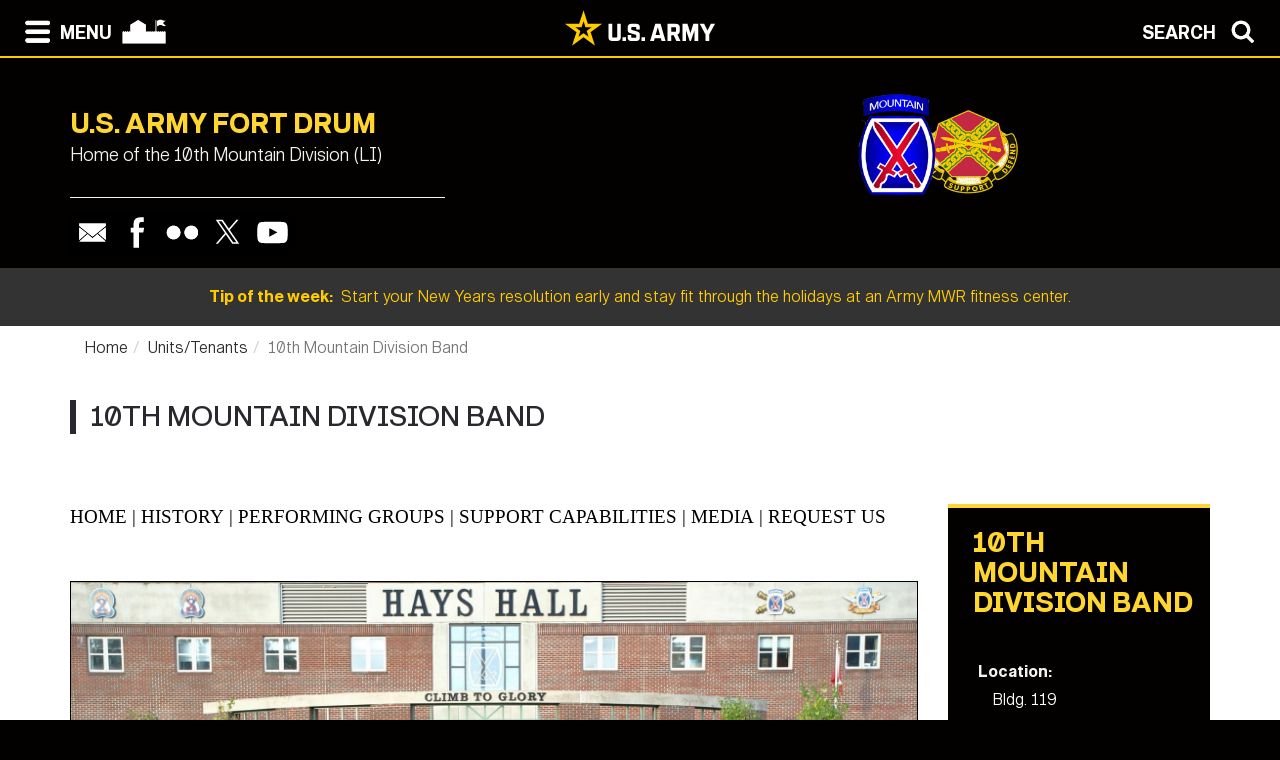

--- FILE ---
content_type: text/html; charset=UTF-8
request_url: https://home.army.mil/drum/index.php/units-tenants/10th-mountain-division-band
body_size: 61384
content:

<!DOCTYPE html>
<!--[if lt IE 7]>      <html class="no-js lt-ie9 lt-ie8 lt-ie7" lang="en"> <![endif]-->
<!--[if IE 7]>         <html class="no-js lt-ie9 lt-ie8" lang="en"> <![endif]-->
<!--[if IE 8]>         <html class="no-js lt-ie9" lang="en"> <![endif]-->
<!--[if gt IE 8]><!--> <html class="no-js" lang="en"> <!--<![endif]-->
    <head>
        <meta http-equiv="X-UA-Compatible" content="IE=edge,chrome=1">
        

	<meta property="og:site_name" content="Fort Drum">
	<meta property="og:locale" content="en_US">
	<meta property="og:type" content="website">
	<meta property="og:title" content="10th Mountain Division Band">
	<meta property="og:description" content="The 10th Mountain Division Band is composed of Soldier-musicians, capable of performing in a variety of configurations, styles, and venues.">
	<meta property="og:url" content="https://home.army.mil/drum/units-tenants/10th-mountain-division-band">
	<meta property="og:image:url" content="https://home.army.mil/drum/4415/3203/4671/10th_Mtn_Div_patch.jpg">
	<meta property="og:image:type" content="image/jpeg">
	<meta property="og:image:width" content="938">
	<meta property="og:image:height" content="1440">
	
<title>10th Mountain Division Band :: Fort Drum</title>

<meta http-equiv="content-type" content="text/html; charset=UTF-8">
<meta name="description" content="The 10th Mountain Division Band is composed of Soldier-musicians, capable of performing in a variety of configurations, styles, and venues.">
<meta name="generator" content="Concrete CMS">
<link rel="canonical" href="https://home.army.mil/drum/units-tenants/10th-mountain-division-band">
<script type="text/javascript">
    var CCM_DISPATCHER_FILENAME = "/drum/index.php";
    var CCM_CID = 713;
    var CCM_EDIT_MODE = false;
    var CCM_ARRANGE_MODE = false;
    var CCM_IMAGE_PATH = "/drum/concrete/images";
    var CCM_APPLICATION_URL = "https://home.army.mil/drum";
    var CCM_REL = "/drum";
    var CCM_ACTIVE_LOCALE = "en_US";
    var CCM_USER_REGISTERED = false;
</script>

<style type="text/css" data-area-style-area-handle="PageHeader315" data-block-style-block-id="45677" data-style-set="1269">.ccm-custom-style-container.ccm-custom-style-pageheader315-45677{border-width:2px;border-style:solid;border-color:rgb(0, 0, 0);border-radius:10px;-moz-border-radius:10px;-webkit-border-radius:10px;-o-border-radius:10px;-ms-border-radius:10px}</style>
<script type="text/javascript" src="/drum/concrete/js/jquery.js?ccm_nocache=2de4682d54a9852ac7973e58a5c6ef0902896b14"></script>
<link href="/drum/concrete/css/cms.css?ccm_nocache=2de4682d54a9852ac7973e58a5c6ef0902896b14" rel="stylesheet" type="text/css" media="all">
<link href="/drum/concrete/css/features/imagery/frontend.css?ccm_nocache=2de4682d54a9852ac7973e58a5c6ef0902896b14" rel="stylesheet" type="text/css" media="all">
<link href="/drum/concrete/css/features/navigation/frontend.css?ccm_nocache=2de4682d54a9852ac7973e58a5c6ef0902896b14" rel="stylesheet" type="text/css" media="all">
<link href="/drum/concrete/css/features/search/frontend.css?ccm_nocache=2de4682d54a9852ac7973e58a5c6ef0902896b14" rel="stylesheet" type="text/css" media="all">
<link href="/drum/concrete/css/features/basics/frontend.css?ccm_nocache=2de4682d54a9852ac7973e58a5c6ef0902896b14" rel="stylesheet" type="text/css" media="all">
<link href="/drum/concrete/css/features/social/frontend.css?ccm_nocache=2de4682d54a9852ac7973e58a5c6ef0902896b14" rel="stylesheet" type="text/css" media="all">
<!-- Global site tag (gtag.js) - Google Analytics FOR IMCOM READINESS SITES-->
<script async type="text/javascript" id="_fed_an_ua_tag" src="https://dap.digitalgov.gov/Universal-Federated-Analytics-Min.js?agency=DOD&subagency=AMC-IMCOM&sp=query&yt=true&sitetopic=IMCOM-READINESS&siteplatform=drum"></script>
<!--ADD ANY LOCAL ANALYTICS BELOW THIS LINE -->
<!-- Google tag (gtag.js) --> 
<script async src="https://www.googletagmanager.com/gtag/js?id=G-SGBRQG4L91"></script> 
<script>   
  window.dataLayer = window.dataLayer || [];   
  function gtag(){dataLayer.push(arguments);}   
  gtag('js', new Date());   

  gtag('config', 'G-SGBRQG4L91'); 
</script>
        <meta name="viewport" content="width=device-width, initial-scale=1">
        <link rel="stylesheet" href="/drum/packages/theme_stucco/themes/stucco/css/bootstrap-theme.min.css">
        <link rel="stylesheet" href="/drum/packages/theme_stucco/themes/stucco/css/bootstrap.css">
        <link href="/drum/application/files/cache/css/stucco/main.css?ts=1766394958" rel="stylesheet" type="text/css" media="all">        <link rel="stylesheet" href="/drum/packages/theme_stucco/themes/stucco/css/custom.css">

        <script src="/drum/packages/theme_stucco/themes/stucco/js/vendor/modernizr-2.8.3-respond-1.4.2.min.js"></script>
        <script src="/drum/packages/theme_stucco/themes/stucco/js/modal.js"></script>

        <link href="/drum/packages/theme_stucco/themes/stucco/css/font-awesome/css/all.css" type="text/css" rel="stylesheet">
    </head>
        <body class="10th-mountain-division-band">
        <div class="ccm-page ccm-page-id-713 page-type-unit-homepage page-template-full">
  
        <!--[if lt IE 8]>
            <p class="browserupgrade">You are using an <strong>outdated</strong> browser. Please <a href="http://browsehappy.com/">upgrade your browser</a> to improve your experience.</p>
        <![endif]-->

        <a class="skip-link screen-reader-text" href="#main-content">Skip to content</a>		<!-- Header -->
<div id="header-content" class="header header-container header-content-inner">
<div class="global-navi">

  
<!-- MODAL NAVIGATION MODAL -->


<div id="ModalNav" class="modal fade" role="dialog">
     <div class="modal-dialog">
          <div class="modal-content modal-content-nav">
               <div class="modal-header">
                    <div class="navbar-top-style-only">
                         <div class="row">
                              <div class="col-xs-6">
                                   <div class="modal-nav"> 
                                   
  <a data-dismiss="modal">
 <img class="ns-icon" alt="Search" src="/drum/packages/theme_stucco/themes/stucco/art/zmenu-close-white-40.png" onmouseover="this.src='/drum/packages/theme_stucco/themes/stucco/art/zmenu-close-gold-40.png'" onmouseout="this.src='/drum/packages/theme_stucco/themes/stucco/art/zmenu-close-white-40.png'" />
<span class="ns-navbar-footer">CLOSE</span>
 </a>
                                     
                                      
                                   </div>
                              </div>
                             <div class="col-xs-6">
                                  <div class="modal-nav modal-nav-right float-right">
                                  
                                  
                                  
          <a data-dismiss="modal" data-toggle="modal" data-target="#ModalSearch">  
<span class="ns-navbar-text">SEARCH</span> 
<img class="ns-icon" alt="Search" src="/drum/packages/theme_stucco/themes/stucco/art/zmenu-search-white-40.png" onmouseover="this.src='/drum/packages/theme_stucco/themes/stucco/art/zmenu-search-gold-40.png'" onmouseout="this.src='/drum/packages/theme_stucco/themes/stucco/art/zmenu-search-white-40.png'" />
          </a>

 
          </div>
        </div>
  </div>
</div> 

      </div>
      <div class="modal-body">
        
<!-- SECOND BAR TEST 

                     <div class="row">
                              <div class="col-xs-6">
                                   <div class="modal-nav"> 
                                   
  <a data-dismiss="modal">
 <img class="ns-icon" alt="Search" src="/drum/packages/theme_stucco/themes/stucco/art/zmenu-close-white-40.png" onmouseover="this.src='/drum/packages/theme_stucco/themes/stucco/art/zmenu-close-gold-40.png'" onmouseout="this.src='/drum/packages/theme_stucco/themes/stucco/art/zmenu-close-white-40.png'" />
<span class="ns-navbar-footer">CLOSE</span>
 </a>
                                     
                                      
                                   </div>
                              </div>
                             <div class="col-xs-6">
                                  <div class="modal-nav modal-nav-right float-right">
                                  
                                  
                                  
          <a data-dismiss="modal" data-toggle="modal" data-target="#ModalSearch">  
<span class="ns-navbar-text">SEARCH</span> 
<img class="ns-icon" alt="Search" src="/drum/packages/theme_stucco/themes/stucco/art/zmenu-search-white-40.png" onmouseover="this.src='/drum/packages/theme_stucco/themes/stucco/art/zmenu-search-gold-40.png'" onmouseout="this.src='/drum/packages/theme_stucco/themes/stucco/art/zmenu-search-white-40.png'" />
          </a>

 
          </div>
        </div>
  </div>

 END TEST -->
                   <div class="row">
                      <div class="col-xs-12 col-sm-6 col-lg-3 list-unstyled">
                       

    <h3><a href="https://home.army.mil/drum/about">About</a></h3>


    <ul class="nav"><li class=""><a href="https://home.army.mil/drum/about/leadership" target="_self" class="">Leadership</a></li><li class=""><a href="https://home.army.mil/drum/about/mission" target="_self" class="">Mission and Vision</a></li><li class=""><a href="https://home.army.mil/drum/about/history" target="_self" class="">History</a></li><li class=""><a href="https://home.army.mil/drum/about/Garrison" target="_self" class="">Garrison</a></li><li class=""><a href="https://home.army.mil/drum/about/post-status-weather-alert-messaging" target="_self" class="">Post Status | Weather | Alert Messaging</a></li><li class=""><a href="https://home.army.mil/drum/about/visitor-information" target="_self" class="">Visitor &amp; Gate Information</a></li><li class=""><a href="https://home.army.mil/drum/about/maps" target="_self" class="">Maps</a></li><li class=""><a href="https://home.army.mil/drum/about/alpine-express" target="_self" class="">Alpine Express</a></li><li class=""><a href="https://home.army.mil/drum/about/news" target="_self" class="">News</a></li><li class=""><a href="https://home.army.mil/drum/about/around-and-about-fort-drum" target="_self" class="">Around and About Fort Drum</a></li><li class=""><a href="https://home.army.mil/drum/about/fort-drum-community-calendar" target="_self" class="">Fort Drum Community Calendar</a></li><li class=""><a href="https://home.army.mil/drum/about/things-do-fort-drum" target="_self" class="">Things to Do at Fort Drum</a></li><li class=""><a href="https://home.army.mil/drum/about/event-flyers" target="_self" class="">Event Flyers</a></li><li class=""><a href="https://home.army.mil/drum/about/d-series-study-guide" target="_self" class="">D-Series Study Guide</a></li><li class=""><a href="https://home.army.mil/drum/about/army-social-media-handbook" target="_self" class="">Army Social Media Handbook</a></li><li class=""><a href="https://home.army.mil/drum/about/fort-drum-pamphlet-600-5-blue-book" target="_self" class="">Fort Drum Pamphlet 600-5 (Blue Book)</a></li><li class=""><a href="https://home.army.mil/drum/about/laws-and-regulations" target="_self" class="">Laws and Regulations</a></li><li class=""><a href="https://home.army.mil/drum/about/installation-housing-plain-language-briefing" target="_self" class="">Installation Housing Plain Language Briefing</a></li><li class=""><a href="https://home.army.mil/drum/about/economic-impact-statement" target="_self" class="">Economic Impact Statement</a></li><li class=""><a href="https://home.army.mil/drum/about/environmental-restoration-advisory-board-solicitation" target="_self" class="">Environmental Restoration Advisory Board Solicitation</a></li><li class=""><a href="https://home.army.mil/drum/about/fort-drum-lead-service-line-inventory" target="_self" class="">Fort Drum Lead Service Line Inventory</a></li><li class=""><a href="https://home.army.mil/drum/about/fort-drum-water-quality-report" target="_self" class="">Fort Drum Water Quality Report</a></li><li class=""><a href="https://home.army.mil/drum/about/fort-drum-municipal-separate-storm-sewer-system-ms4" target="_self" class="">Fort Drum Municipal Separate Storm Sewer System (MS4)</a></li><li class=""><a href="https://home.army.mil/drum/about/pfas-preliminary-assessment-site-inspection-final-report" target="_self" class="">PFAS Preliminary Assessment / Site Inspection Final Report</a></li><li class=""><a href="https://home.army.mil/drum/about/10th-mountain-division-fort-drum-museum" target="_self" class="">10th Mountain Division &amp; Fort Drum Museum</a></li><li class=""><a href="https://home.army.mil/drum/about/local-community" target="_self" class="">Local Community</a></li><li class=""><a href="https://home.army.mil/drum/about/services-clark-hall" target="_self" class="">Services at Clark Hall</a></li></ul>
                      </div>
                      <div class="col-xs-12 col-sm-6 col-lg-3  list-unstyled">
                      
                        

    <h3><a href="https://home.army.mil/drum/contact">Contact</a></h3>


    <ul class="nav"><li class=""><a href="https://home.army.mil/drum/contact/crisis-phone-numbers" target="_self" class="">Crisis Phone Numbers</a></li><li class=""><a href="https://home.army.mil/drum/contact/phone-directory" target="_self" class="">Phone Directory</a></li><li class=""><a href="https://ice.disa.mil/index.cfm?fa=site&site_id=45" target="_self" class="">Feedback (ICE)</a></li><li class=""><a href="https://home.army.mil/drum/contact/contact-us" target="_self" class="">Mailing Address</a></li><li class=""><a href="https://home.army.mil/drum/contact/public-affairs" target="_self" class="">Public Affairs Office (PAO)</a></li><li class=""><a href="https://home.army.mil/drum/contact/inspector-general" target="_self" class="">Inspector General</a></li><li class=""><a href="https://home.army.mil/drum/contact/webmaster" target="_self" class="">Webmaster</a></li><li class=""><a href="https://home.army.mil/drum/contact/commanders-hotline" target="_self" class="">Commander&#039;s Hotline</a></li><li class=""><a href="https://home.army.mil/drum/contact/housing-concerns" target="_self" class="">Housing Concerns</a></li></ul>
  		       
                      </div>
                      <div class="col-xs-12 col-sm-6 col-lg-3  list-unstyled">
                       
                       

    <h3><a href="https://home.army.mil/drum/my-fort">My Fort Drum</a></h3>



    <ul class="nav"><li class=""><a href="https://home.army.mil/drum/my-fort/all-services" target="_self" class="">All Services</a></li><li class=""><a href="https://home.army.mil/drum/my-fort/newcomers" target="_self" class="">For Newcomers</a></li><li class=""><a href="https://home.army.mil/drum/my-fort/soldiers" target="_self" class="">For Soldiers</a></li><li class=""><a href="https://home.army.mil/drum/my-fort/for-families" target="_self" class="">For Families</a></li><li class=""><a href="https://home.army.mil/drum/my-fort/employees" target="_self" class="">For Employees</a></li><li class=""><a href="https://home.army.mil/drum/my-fort/fort-drum-job-openings" target="_self" class="">Fort Drum Job Openings</a></li><li class=""><a href="https://home.army.mil/drum/my-fort/all-services/CARES" target="_self" class="">Mountain CARES</a></li></ul>


        <div class="ccm-custom-style-container ccm-custom-style-zmenucol3-10999 black-box"
            >
    <h4 data-redactor-inserted-image="true" style="text-align: center;"><a href="https://home.army.mil/drum/my-fort/family-morale-welfare-and-rec"><img src="https://home.army.mil/drum/5514/8417/3095/Family_MWR_Logo_BLK-311_-_Copy.png" alt="Family and Morale, Welfare &amp; Recreation " width="113" height="115" id="image-marker" style="margin: auto; display: block;"></a><a href="http://drum.armymwr.com">Family and Morale, Welfare &amp; Recreation Programs</a></h4>

    </div>
  		      	 
                      </div>
                      <div class="col-xs-12 col-sm-6 col-lg-3  list-unstyled">
                       
                        

    <h3><a href="https://home.army.mil/drum/units-tenants">Units / Tenants</a></h3>


    <ul class="nav"><li class=""><a href="https://home.army.mil/drum/units-tenants/10th-mountain-division-li" target="_self" class="">10th Mountain Division (LI)</a></li><li class=""><a href="https://home.army.mil/drum/units-tenants/1st-BCT" target="_self" class="">1st Brigade Combat Team</a></li><li class=""><a href="https://home.army.mil/drum/units-tenants/2nd-BCT" target="_self" class="">2nd Brigade Combat Team</a></li><li class=""><a href="https://home.army.mil/drum/units-tenants/3rd-BCT" target="_self" class="">3rd Brigade Combat Team</a></li><li class=""><a href="https://home.army.mil/drum/units-tenants/10th-CAB" target="_self" class="">10th Combat Aviation Brigade</a></li><li class=""><a href="https://home.army.mil/drum/units-tenants/DIVARTY" target="_self" class="">10th Mountain Division Artillery</a></li><li class=""><a href="https://home.army.mil/drum/units-tenants/10th-Sustainment" target="_self" class="">10th Mountain Division Sustainment Brigade</a></li><li class="nav-selected nav-path-selected"><a href="https://home.army.mil/drum/units-tenants/10th-mountain-division-band" target="_self" class="nav-selected nav-path-selected">10th Mountain Division Band</a></li><li class=""><a href="https://home.army.mil/drum/units-tenants/10th-mountain-division-equal-opportunity-office" target="_self" class="">10th Mountain Division Equal Opportunity Office</a></li><li class=""><a href="https://home.army.mil/drum/units-tenants/10th-mountain-division-and-fort-drum-protocol" target="_self" class="">10th Mountain Division &amp; Fort Drum Protocol</a></li><li class=""><a href="https://home.army.mil/drum/units-tenants/10th-mountain-division-mountain-training-group" target="_self" class="">10th Mountain Division Mountain Training Group</a></li><li class=""><a href="https://home.army.mil/drum/units-tenants/10th-mountain-reception-company" target="_self" class="">10th Mountain Reception Company</a></li><li class=""><a href="https://home.army.mil/drum/units-tenants/18th-cws" target="_self" class="">18th Combat Weather Squadron, Detachment 1</a></li><li class=""><a href="https://home.army.mil/drum/units-tenants/MICC-fort-drum" target="_self" class="">925th Contracting Battalion / Mission and Installation Contracting Command &ndash; Fort Drum</a></li><li class=""><a href="https://home.army.mil/drum/units-tenants/army-field-service-battalion-drum-afsbn-drum" target="_self" class="">Army Field Support Battalion - Drum (AFSBn-Drum)</a></li><li class=""><a href="https://home.army.mil/drum/units-tenants/army-military-pay-office" target="_self" class="">Army Military Pay Office</a></li><li class=""><a href="https://home.army.mil/drum/units-tenants/NCOA" target="_self" class="">CSM Southern &quot;Buddy&quot; Hewitt Noncommissioned Officer Academy</a></li><li class=""><a href="https://home.army.mil/drum/units-tenants/northeast-regional-NEC" target="_self" class="">Northeast Regional Network Enterprise Center (NEC)</a></li><li class=""><a href="https://home.army.mil/drum/units-tenants/MEDDAC" target="_self" class="">U.S. Army Medical Department Activity (MEDDAC)</a></li></ul>
  		      
                      </div>
                   </div> <!--END ROW-->
                   <div class="row">
                      <div class="col-xs-6 list-unstyled">
                      
                         		     
                      </div>
                      <div class="col-xs-6  list-unstyled">

                          		       
                      </div>
                   </div> <!--END ROW-->
      </div> 
      
    </div>

  </div>
</div>

<!-- MODAL NAV SEARCH -->

<div id="ModalSearch" class="modal fade" role="dialog">
  <div class="modal-dialog" style="height: 300px">

    <!-- Modal content-->
 <div class="modal-content" >
 
 <!-- SEARCH 	MODAL HEADER -->
 
      <div class="modal-header">
           <div class="navbar-top-style-only">
             <div class="row">
                 <div class="col-xs-6">
                     <div class="modal-nav"> 
                  
                     
                    <a data-dismiss="modal">
<img class="ns-icon" alt="Close" src="/drum/packages/theme_stucco/themes/stucco/art/zmenu-close-white-40.png" onmouseover="this.src='/drum/packages/theme_stucco/themes/stucco/art/zmenu-close-gold-40.png'" onmouseout="this.src='/drum/packages/theme_stucco/themes/stucco/art/zmenu-close-white-40.png'" />
    <span class="ns-navbar-text ns-phone-hidden">CLOSE</span> 
                         </a>
                         
                     </div>
                 </div>
                
                 <div class="col-xs-6">
                     <div class="modal-nav modal-nav-right float-right"><a data-dismiss="modal" data-toggle="modal"  data-target="#ModalNav"> <span class="ns-navbar-text"> MENU </span><img class="ns-icon" alt="menu" src="/drum/packages/theme_stucco/themes/stucco/art/zmenu-menu-white-40.png" onmouseover="this.src='/drum/packages/theme_stucco/themes/stucco/art/zmenu-menu-gold-40.png'" onmouseout="this.src='/drum/packages/theme_stucco/themes/stucco/art/zmenu-menu-white-40.png'" /> </a>
                     </div>
                </div>
           </div>
      </div>
 </div> 
 
 <!--SEARCH  MODAL BODY -->
 
     <div class="modal-body">
		  <div class="container">
			<!-- <div class="col-lg-2 col-xs-12">
			<h3>Search</h3>
			</div> -->
			  <div class="col-lg-10 col-xs-12">
				   

        <form class="hstack gap-3 ccm-search-block-form" action="https://home.army.mil/drum/search" method="get"><input name="search_paths[]" type="hidden"
             value="" /><input name="query" class="form-control ccm-search-block-text" type="text" value="" /> <input name="submit" type="submit" value="Search"
              class="btn btn-secondary ccm-search-block-submit" />

</form>


			  </div>
		  </div>
      </div>
	  
<div class="modal-nav-dismiss">      
<a data-dismiss="modal">
   <a data-dismiss="modal">
<span class="ns-navbar-footer">CLOSE</span> 
<img class="ns-icon" alt="Search" src="/drum/packages/theme_stucco/themes/stucco/art/zmenu-close-white-40.png" onmouseover="this.src='/drum/packages/theme_stucco/themes/stucco/art/zmenu-close-gold-40.png'" onmouseout="this.src='/drum/packages/theme_stucco/themes/stucco/art/zmenu-close-white-40.png'" />
        </a>
</div>

 
    </div>
   </div>
   

</div>

<!-- 	END OF NORMAL MODAL NAVIGATION AND SEARCH. -->

  
<!--MODAL NAVIGATION TOP BAR-->

<div id="navbar" > <div class="navbar-fixed-top" >

    <div class="row">
        <div class="col-xs-8">
            <div class="modal-nav">
                 <span>
                     <a data-toggle="modal" data-target="#ModalNav"> 
                 <img class="ns-icon" alt="menu" src="/drum/packages/theme_stucco/themes/stucco/art/zmenu-menu-white-40.png" onmouseover="this.src='/drum/packages/theme_stucco/themes/stucco/art/zmenu-menu-gold-40.png'" onmouseout="this.src='/drum/packages/theme_stucco/themes/stucco/art/zmenu-menu-white-40.png'" /><span class="ns-navbar-text ns-phone-hidden">MENU</span></a> 
                 </span>
                 <span>
                     <a href="https://home.army.mil/drum">
                         <!--  -->
	 <img class="ns-icon" alt="Home" src="/drum/packages/theme_stucco/themes/stucco/art/zmenu-garrison-white-100.png" onmouseover="this.src='/drum/packages/theme_stucco/themes/stucco/art/zmenu-garrison-gold-HOME-100.png'" onmouseout="this.src='/drum/packages/theme_stucco/themes/stucco/art/zmenu-garrison-white-100.png'" />
	             </a>
	         </span>
	         <span> 
			 
		
	     <a href="https://www.army.mil" target="blank"> <img class="ns-phone-visible" src="/drum/packages/theme_stucco/themes/stucco/art/army_logo_horizontal.svg" alt="U.S. Army home page" style="max-width: 150px; width: 150px; position: relative; top: -4px;"> </a>
	         </span>
           </div>
        </div>

        <div class="col-xs-4">
          <div class="modal-nav modal-nav-right float-right"> 
          
          <a data-toggle="modal" data-target="#ModalSearch">  
<span class="ns-navbar-text ns-phone-hidden">SEARCH</span> 
<img class="ns-icon" alt="Search" src="/drum/packages/theme_stucco/themes/stucco/art/zmenu-search-white-40.png" onmouseover="this.src='/drum/packages/theme_stucco/themes/stucco/art/zmenu-search-gold-40.png'" onmouseout="this.src='/drum/packages/theme_stucco/themes/stucco/art/zmenu-search-white-40.png'" />
          </a>

          </div>
        </div>
        
    </div>

</div>


 
     </div> <!-- container -->
</div> <!-- end navbar fixed top-->
</div> <!-- END NAVBAR  BEGIN ARMY LOGO -->

<div class="army-icon ns-phone-hidden">
  
     <a href="https://www.army.mil"><img src="/drum/packages/theme_stucco/themes/stucco/art/army_logo_horizontal.svg" alt="Army.mil"></a>    
</div>

<!-- END ARMY LOGO -->

	 
	           
           <!-- HEADER SECTION -->
<header class="page-header"> 

<!-- PHONE SIZE -->
     <div class="ns-phone-visible">
          <div class="container visible-xs">
              <div class="row  ns-resize-phone">
                   <div class="col-xs-12 ">                     
                        

    <p><span class="title-caps">U.S. Army Fort Drum</span></p>

		   </div>
	               </div>
          </div>
     </div>

<!-- XS SIZE -->

     <div class="clearfix visible-xs">
     </div>
     <div class="ns-phone-hidden">
          <div class="container visible-xs">
               <div class="row ns-space ns-resize">
                    <div class="col-xs-9 ">                     
                               

    <p><span class="title-caps">U.S. Army Fort Drum</span></p>

			  </div>
			  <div class="col-xs-3 header-logo-adjust-xs">
                               

    <picture><!--[if IE 9]><video style='display: none;'><![endif]--><source srcset="https://home.army.mil/drum/thumbnails/large/4915/3849/2570/Website_Header_Logos_Flat.png" media="(min-width: 900px)" width="1400" height="1000"><source srcset="https://home.army.mil/drum/thumbnails/medium/4915/3849/2570/Website_Header_Logos_Flat.png" media="(min-width: 768px)" width="1400" height="1000"><source srcset="https://home.army.mil/drum/thumbnails/small/4915/3849/2570/Website_Header_Logos_Flat.png" width="1400" height="1000"><!--[if IE 9]></video><![endif]--><img src="https://home.army.mil/drum/4915/3849/2570/Website_Header_Logos_Flat.png" alt="" width="1400" height="1000" class="ccm-image-block img-fluid bID-12810"></picture>

	            </div>
               </div>
          </div>
     </div>
               
<!-- LARGER SIZE -->                        
				
     <div class="container hidden-xs" >
            <div class="row">
	            <div class="col-sm-7 col-md-8 col-lg-8 push-left header-conctens">
                    <div>
                        <span class="header-garrison-id">
			        

    <p><span class="title-caps">U.S. Army Fort Drum</span></p>

 
                        </span><br>
                        <span class="header-garrison-id">
                    

    <h3>Home of the 10th Mountain Division (LI)</h3>

 
                        </span>
                        <span class="header-garrison-id"><hr></span>
                        <span class="header-garrison-id">
	                

    
<style>
.ccm-block-svg_social_media_icons .icon-container {
    display: inline-block;
    padding-top: 5px;
    padding-bottom: 5px;
}
</style>

<div class="ccm-block-svg_social_media_icons" style="text-align: left;">
    <div class="icon-container">

    <style>.email45-square-black{background:url('/drum/packages/svg_social_media_icons/blocks/svg_social_media_icons/images/email45-square-black.png') no-repeat;background:none,url('/drum/packages/svg_social_media_icons/blocks/svg_social_media_icons/images/email-square-black.svg') no-repeat;}.email45-square-black:hover{background:url('/drum/packages/svg_social_media_icons/blocks/svg_social_media_icons/images/email45-square-hover.png') no-repeat;background:none,url('/drum/packages/svg_social_media_icons/blocks/svg_social_media_icons/images/email-square-hover.svg') no-repeat;}</style><a title="Email" target="_blank" style="margin-left: 0px; margin-right: 0px; margin-bottom: 0px; float: left;" href="mailto:usarmy.drum.imcom.mbx.pao1@army.mil"><div style="height: 45px; width: 45px" class="email45-square-black"></div></a><style>.facebook45-square-black{background:url('/drum/packages/svg_social_media_icons/blocks/svg_social_media_icons/images/facebook45-square-black.png') no-repeat;background:none,url('/drum/packages/svg_social_media_icons/blocks/svg_social_media_icons/images/facebook-square-black.svg') no-repeat;}.facebook45-square-black:hover{background:url('/drum/packages/svg_social_media_icons/blocks/svg_social_media_icons/images/facebook45-square-hover.png') no-repeat;background:none,url('/drum/packages/svg_social_media_icons/blocks/svg_social_media_icons/images/facebook-square-hover.svg') no-repeat;}</style><a title="Facebook" target="_blank" style="margin-left: 0px; margin-right: 0px; margin-bottom: 0px; float: left;" href="https://www.facebook.com/drum.10thmountain"><div style="height: 45px; width: 45px" class="facebook45-square-black"></div></a><style>.flickr45-square-black{background:url('/drum/packages/svg_social_media_icons/blocks/svg_social_media_icons/images/flickr45-square-black.png') no-repeat;background:none,url('/drum/packages/svg_social_media_icons/blocks/svg_social_media_icons/images/flickr-square-black.svg') no-repeat;}.flickr45-square-black:hover{background:url('/drum/packages/svg_social_media_icons/blocks/svg_social_media_icons/images/flickr45-square-hover.png') no-repeat;background:none,url('/drum/packages/svg_social_media_icons/blocks/svg_social_media_icons/images/flickr-square-hover.svg') no-repeat;}</style><a title="Flickr" target="_blank" style="margin-left: 0px; margin-right: 0px; margin-bottom: 0px; float: left;" href="https://www.flickr.com/people/drum10thmountain/"><div style="height: 45px; width: 45px" class="flickr45-square-black"></div></a><style>.twitter45-square-black{background:url('/drum/packages/svg_social_media_icons/blocks/svg_social_media_icons/images/twitter45-square-black.png') no-repeat;background:none,url('/drum/packages/svg_social_media_icons/blocks/svg_social_media_icons/images/twitter-square-black.svg') no-repeat;}.twitter45-square-black:hover{background:url('/drum/packages/svg_social_media_icons/blocks/svg_social_media_icons/images/twitter45-square-hover.png') no-repeat;background:none,url('/drum/packages/svg_social_media_icons/blocks/svg_social_media_icons/images/twitter-square-hover.svg') no-repeat;}</style><a title="Twitter" target="_blank" style="margin-left: 0px; margin-right: 0px; margin-bottom: 0px; float: left;" href="https://twitter.com/drum10thmtn"><div style="height: 45px; width: 45px" class="twitter45-square-black"></div></a><style>.youtube45-square-black{background:url('/drum/packages/svg_social_media_icons/blocks/svg_social_media_icons/images/youtube45-square-black.png') no-repeat;background:none,url('/drum/packages/svg_social_media_icons/blocks/svg_social_media_icons/images/youtube-square-black.svg') no-repeat;}.youtube45-square-black:hover{background:url('/drum/packages/svg_social_media_icons/blocks/svg_social_media_icons/images/youtube45-square-hover.png') no-repeat;background:none,url('/drum/packages/svg_social_media_icons/blocks/svg_social_media_icons/images/youtube-square-hover.svg') no-repeat;}</style><a title="Youtube" target="_blank" style="margin-left: 0px; margin-right: 0px; margin-bottom: 0px; float: left;" href="https://www.youtube.com/c/10thMountainDivision"><div style="height: 45px; width: 45px" class="youtube45-square-black"></div></a>
    </div>
</div>

                        </span>
		            </div><!-- end social button -->	
	            </div>
                <div class="col-sm-3 push-left header-conctens header-logo-adjust-lg">  <!--col-md-2 col-lg-2 -->
		            <div class="header-logo">	
			        

    <picture><!--[if IE 9]><video style='display: none;'><![endif]--><source srcset="https://home.army.mil/drum/thumbnails/large/4915/3849/2570/Website_Header_Logos_Flat.png" media="(min-width: 900px)" width="1400" height="1000"><source srcset="https://home.army.mil/drum/thumbnails/medium/4915/3849/2570/Website_Header_Logos_Flat.png" media="(min-width: 768px)" width="1400" height="1000"><source srcset="https://home.army.mil/drum/thumbnails/small/4915/3849/2570/Website_Header_Logos_Flat.png" width="1400" height="1000"><!--[if IE 9]></video><![endif]--><img src="https://home.army.mil/drum/4915/3849/2570/Website_Header_Logos_Flat.png" alt="" width="1400" height="1000" class="ccm-image-block img-fluid bID-12810"></picture>

                    </div>
                </div>
	        </div>		
           
        </div>
 
            
                        <div class="row" id="global-message">  
                    <div class="post">
                                                <div class="col-sm-12 col-md-12 col-lg-12">
                                                    <a href="https://www.armymwr.com/programs-and-services/sports-fitness" target="_blank">                            <span class="global-message-title">Tip of the week:</span>
                            &nbsp;Start your New Years resolution early and stay fit through the holidays at an Army MWR fitness center. 
                            </a> 
                        </div>

                        <!-- put code in to see if there is an image -->
                                            </div>
                </div>
                                    
        </div>

</header>

<div class="clearfix"></div>

<div class="pagebar">
</div>

<!-- END OF HEADER AND HEADER PHP -->


    <div class="main-container">
	
        <!-- Superheader -->
        <div id="superheader-content">
            

<div class="container"><div class="row"><div class="col-sm-12">    

    <nav role="navigation" aria-label="breadcrumb"><ol class="breadcrumb"><li><a href="https://home.army.mil/drum" target="_self">Home</a></li><li><a href="https://home.army.mil/drum/units-tenants" target="_self">Units/Tenants</a></li><li class="active">10th Mountain Division Band</li></ol></nav>


    <h1  class="ccm-block-page-title page-title">10th Mountain Division Band</h1>

</div></div></div>        </div>
        <!-- // Superheader -->
    
    

		<!--  Main Contents -->
		<div id="main-content" >
			<div class="main-content-inner clearfix">
				

<div class="container"><div class="row"><div class="col-sm-12">    <div class="row"><div class="col-sm-9">

    <p style="margin: 0in 0in 8pt;"><span style="line-height: 107%; font-size: 14pt; mso-bidi-font-size: 11.0pt;"><font color="#000000" face="Calibri">HOME | <a href="https://home.army.mil/drum/units-tenants/10th-mountain-division-band/10th-mountain-division-band">HISTORY</a> | <a href="https://home.army.mil/drum/units-tenants/10th-mountain-division-band/10th-mountain-division-band-1">PERFORMING GROUPS</a> | <a href="https://home.army.mil/drum/units-tenants/10th-mountain-division-band/10th-mountain-division-band-2">SUPPORT CAPABILITIES</a> | <a href="https://home.army.mil/drum/units-tenants/10th-mountain-division-band/10th-mountain-division-band-3">MEDIA</a> | <a href="https://home.army.mil/drum/units-tenants/10th-mountain-division-band/10th-mountain-division-band-4">REQUEST US</a></font></span></p>

<p style="margin: 0in 0in 8pt;"><span style="line-height: 107%; font-size: 12pt; mso-bidi-font-size: 11.0pt;"><font color="#000000" face="Calibri">&nbsp;<img src="https://home.army.mil/drum/6316/5781/7826/Full_band_-_home_wb.jpeg" alt="Full band - home wb.jpeg" width="850" height="566" style="border-width: 1px; border-style: solid; margin-top: 10px; margin-bottom: 10px; float: left;"></font></span></p>

<p style="margin: 0in 0in 8pt; text-align: center; line-height: 150%;"><span style="line-height: 150%; font-size: 12pt; mso-bidi-font-size: 11.0pt;"><font color="#000000" face="Calibri">The 10th Mountain Division Band is composed of 41 Soldier-musicians, capable of performing in a variety<br />
of configurations, styles, and venues.</font></span></p>

<p align="center" style="margin: 0in 0in 6pt; text-align: center; line-height: 150%;"><span style="line-height: 150%; font-size: 12pt; mso-bidi-font-size: 11.0pt;"><font color="#000000" face="Calibri">See <a href="https://home.army.mil/drum/units-tenants/10th-mountain-division-band/10th-mountain-division-band-1"><u>Performing Groups</u></a> and <a href="https://home.army.mil/drum/units-tenants/10th-mountain-division-band/10th-mountain-division-band-2"><u>Support Capabilities</u></a> to fully understand our diverse capabilities.</font></span></p>

<p style="margin: 0in 0in 6pt; line-height: 115%;"><span style="line-height: 115%; font-size: 12pt; mso-bidi-font-size: 11.0pt;"><font color="#000000" face="Calibri">&nbsp;</font></span></p>



        <div class="ccm-custom-style-container ccm-custom-style-pageheader315-45677"
            >
    <p align="center" style="margin: 0in 0in 0pt; text-align: center; line-height: 115%;">&nbsp;</p>

<p align="center" style="margin: 0in 0in 0pt; text-align: center; line-height: 115%;"><span style="line-height: 115%; font-size: 13pt;"><font color="#000000" face="Calibri">If you are looking for the band <span style="line-height: 115%; font-size: 13pt;"><font color="#000000" face="Calibri">to perform for your event,<br />
contact the band operations sergeant&nbsp;<span style="line-height: 115%; font-size: 13pt;"><font color="#000000" face="Calibri">at (315) 772-2308.</font></span></font></span></font></span></p>

<p align="center" style="margin: 0in 0in 0pt; text-align: center; line-height: 115%;">&nbsp;</p>

    </div>


    <p align="center" style="margin: 0in 0in 6pt; text-align: center; line-height: 115%;">&nbsp;</p>

<p align="center" style="margin: 0in 0in 6pt; text-align: center; line-height: 115%;"><b style="mso-bidi-font-weight: normal;"><span style="line-height: 115%; font-size: 12pt; mso-bidi-font-size: 13.0pt;"><font color="#000000" face="Calibri">Army Bands Mission:</font></span></b></p>

<p style="margin: 0in 0in 0pt; line-height: 115%;"><span style="line-height: 115%; font-size: 12pt; mso-bidi-font-size: 10.5pt;"><font color="#000000" face="Calibri">Army Bands promote the Army and our national interests, enable commanders to shape the environment to accomplish their mission, and set the conditions that lead to trust and confidence in America&#39;s Army and its readiness to conduct operations in peacetime, conflict, and war. They do this by:<span style="line-height: 115%; font-size: 12pt; mso-bidi-font-size: 10.5pt;">&nbsp;</span></font></span></p>

<ul dir="ltr" style="list-style-type: disc; direction: ltr;">
	<li style="color: rgb(0, 0, 0); font-family: &quot;Calibri&quot;,sans-serif; font-size: 12pt; font-style: normal; font-weight: normal;">
	<p style="color: rgb(0, 0, 0); line-height: 115%; font-family: &quot;Calibri&quot;,sans-serif; font-size: 11pt; font-style: normal; font-weight: normal; margin-top: 0in; margin-bottom: 0pt; mso-list: l0 level1 lfo1;"><span style="line-height: 115%; font-size: 12pt; mso-bidi-font-size: 10.5pt;">Engaging local, regional, national, and international audiences through world-class musical performances;</span></p>
	</li>
	<li style="color: rgb(0, 0, 0); font-family: &quot;Calibri&quot;,sans-serif; font-size: 12pt; font-style: normal; font-weight: normal;">
	<p style="color: rgb(0, 0, 0); line-height: 115%; font-family: &quot;Calibri&quot;,sans-serif; font-size: 11pt; font-style: normal; font-weight: normal; margin-top: 0in; margin-bottom: 0pt; mso-list: l0 level1 lfo1;"><span style="line-height: 115%; font-size: 12pt; mso-bidi-font-size: 10.5pt;">Rendering honors and providing musical support to military ceremonies; and</span></p>
	</li>
	<li style="color: rgb(0, 0, 0); font-family: &quot;Calibri&quot;,sans-serif; font-size: 12pt; font-style: normal; font-weight: normal;">
	<p style="color: rgb(0, 0, 0); line-height: 115%; font-family: &quot;Calibri&quot;,sans-serif; font-size: 11pt; font-style: normal; font-weight: normal; margin-top: 0in; margin-bottom: 0pt; mso-list: l0 level1 lfo1;"><span style="line-height: 115%; font-size: 12pt; mso-bidi-font-size: 10.5pt;">Providing live music to Soldiers in deployed and austere environments, and to families and veterans on the home front.</span></p>
	</li>
</ul>

<p align="center" style="margin: 0in 0in 6pt; text-align: center; line-height: 115%;"><span style="line-height: 115%; font-size: 12pt; mso-bidi-font-size: 13.0pt;"><font color="#000000" face="Calibri">&nbsp;</font></span></p>

<p align="center" style="margin: 0in 0in 6pt; text-align: center; line-height: 115%;"><b style="mso-bidi-font-weight: normal;"><span style="line-height: 115%; font-size: 12pt; mso-bidi-font-size: 13.0pt;"><font color="#000000" face="Calibri">10th Mountain Division Band Vision Statement:</font></span></b></p>

<p style="margin: 0in 0in 6pt; line-height: 115%;"><span style="line-height: 115%; font-size: 12pt; mso-bidi-font-size: 13.0pt;"><font color="#000000" face="Calibri">Through music, the 10th Mountain Division Band will represent and champion, to the widest degree, the 10th Mountain Division, Fort Drum, and the U.S. Army throughout the North Country and surrounding regions with impeccable military bearing, professionalism, and high-quality musical products. We will use music to build community, steward tradition, bolster troop morale, and honor the fallen in accordance with the senior mission commander&rsquo;s strategic communication objectives, as well as all published guidelines, policies, and regulations.</font></span></p>

<p style="margin: 0in 0in 6pt; line-height: 150%;">&nbsp;</p>

<p align="center" style="margin: 0in 0in 6pt; text-align: center; line-height: 115%;"><span style="line-height: 115%; font-size: 12pt; mso-bidi-font-size: 13.0pt;"><font color="#000000" face="Calibri">Learn more about Army Bands:</font></span></p>

<p align="center" style="margin: 0in 0in 6pt; text-align: center; line-height: 115%;"><span style="line-height: 115%; font-size: 12pt; mso-bidi-font-size: 13.0pt;"><font color="#000000" face="Calibri"><u><a href="https://www.goarmy.com/band.html">https://www.goarmy.com/band.html</a></u></font></span></p>

</div><div class="col-sm-3">

     <div class="black-box">
<div class="phonebook">
    <h2>10th Mountain Division Band</h2>    <div class="phonebook-entry" style="color: #f3f3f3; border-bottom: solid 2px; margin: 40px 20px;"><strong>Location:</strong><br><p>Bldg. 119</p>

<p>Nash Boulevard</p>

<p>Fort Drum, NY 13602</p>
</div>    <div class="phonebook-entry" style="color: #f3f3f3; border-bottom: solid 2px; margin: 40px 20px;"><strong>Hours of Operation:</strong><br><p>9:30 a.m. to 4:30 p.m.</p>

<p>Monday through Friday</p>
</div>    <div class="phonebook-entry" style="color: #f3f3f3; border-bottom: solid 2px; margin: 40px 20px;"><strong>Notice:</strong><br><p><strong>Band Operations:</strong><br />
(315) 772-2308</p>

<p><strong>Band Public Affairs:</strong><br />
(315) 774-6112</p>
</div></div>
</div>
</div></div>
</div></div></div>				<main role="main">
					<article>
						

<div class="container"><div class="row"><div class="col-sm-12">    <div class="row"><div class="col-sm-8"></div><div class="col-sm-4"></div></div>
</div></div></div>					</article>
				</main>
							</div>
		</div>
    </div><!-- // Main Contents -->


		<!-- Footer -->
		<div class="footer-container">
			<footer class="footer-content-inner" role="contentinfo">
				<div class="container">
					<div class="row">
					
					                        <!-- Footer Navigation -->
                        <div class="col-sm-12">
                            <div style="margin-top: 25px;"> Share this page: </div>
                            

    
<div class="ccm-block-share-this-page">
    <ul class="list-inline">
            <li>
            <a href="https://www.facebook.com/sharer/sharer.php?u=https%3A%2F%2Fhome.army.mil%2Fdrum%2Funits-tenants%2F10th-mountain-division-band" target="_blank" rel="noopener noreferrer" aria-label="Facebook"><i class="fab fa-facebook" aria-hidden="true" title="Facebook"></i></a>
        </li>
            <li>
            <a href="https://twitter.com/intent/tweet?url=https%3A%2F%2Fhome.army.mil%2Fdrum%2Funits-tenants%2F10th-mountain-division-band" target="_blank" rel="noopener noreferrer" aria-label="X"><svg width="16" height="16" viewBox="0 0 300 300" version="1.1" xmlns="http://www.w3.org/2000/svg"><path fill="currentColor" d="M178.57 127.15 290.27 0h-26.46l-97.03 110.38L89.34 0H0l117.13 166.93L0 300.25h26.46l102.4-116.59 81.8 116.59h89.34M36.01 19.54H76.66l187.13 262.13h-40.66"/></svg></a>
        </li>
            <li>
            <a href="https://www.linkedin.com/shareArticle?mini-true&amp;url=https%3A%2F%2Fhome.army.mil%2Fdrum%2Funits-tenants%2F10th-mountain-division-band&amp;title=10th+Mountain+Division+Band" target="_blank" rel="noopener noreferrer" aria-label="LinkedIn"><i class="fab fa-linkedin" aria-hidden="true" title="LinkedIn"></i></a>
        </li>
            <li>
            <a href="https://www.pinterest.com/pin/create/button?url=https%3A%2F%2Fhome.army.mil%2Fdrum%2Funits-tenants%2F10th-mountain-division-band" target="_blank" rel="noopener noreferrer" aria-label="Pinterest"><i class="fab fa-pinterest" aria-hidden="true" title="Pinterest"></i></a>
        </li>
            <li>
            <a href="javascript:window.print();" target="" rel="noopener noreferrer" aria-label="Print"><i class="fas fa-print" aria-hidden="true" title="Print"></i></a>
        </li>
            <li>
            <a href="mailto:?body=Check%20out%20this%20article%20on%20Fort%20Drum%3A%0A%0A10th%20Mountain%20Division%20Band%0Ahttps%3A%2F%2Fhome.army.mil%2Fdrum%2Funits-tenants%2F10th-mountain-division-band&amp;subject=Thought%20you%27d%20enjoy%20this%20article." target="" rel="noopener noreferrer" aria-label="Email"><i class="fas fa-envelope" aria-hidden="true" title="Email"></i></a>
        </li>
        </ul>
</div>

                            
                        </div><!-- //Footer Navigation -->
 

					</div>
					<div class="row">
					       <div class="col-xs-12 col-sm-6 col-lg-3">
					                      
										   <p style="text-align: center;" data-redactor-inserted-image="true">
<img src="/drum/packages/theme_stucco/themes/stucco/art/armystar-logo-rb.svg" alt="Army.mil" style="width: 100px; height: 129px;" width="100" height="129">
</p>
<p style="text-align: center;" data-redactor-inserted-image="true"><strong><a href="https://www.army.mil/" target="_blank">Army.mil</a></strong>
</p>
<hr>
<p><a href="https://www.usajobs.gov/" target="_blank">Employment</a>
</p>
<p><a href="https://foia.army.mil" target="_blank">FOIA</a>
</p>
<p><a href="https://home.army.mil/drum/index.php?cID=334">Terms of Use</a>
</p>
<p><a href="https://dodcio.defense.gov/DoDSection508.aspx" target="_blank">Accessibility/Section 508</a>
</p>
<p><a href="https://ready.army.mil/" target="_blank">Ready Army</a>
</p>
<hr>
<p><a href="https://www.army.mil/a-z/" target="_blank">Need Help? Try Army A-Z</a>
</p>
										   
										   
 								

    <hr />
<p><a href="https://home.army.mil/drum/about/Garrison/EEO">Equal Employment Opportunity</a></p>

<p><a href="http://www.army.mil/rss/122/">RSS Feeds </a></p>

<p><a href="https://home.army.mil/drum/contact">Contact Us</a></p>

<p><a href="http://www.army.mil/info/a-z/">Need Help? Try Army A-Z</a></p>

<p>&nbsp;</p>



    Page Last Modified: 2/14/24, 10:04 AM
						</div>
					       <div class="col-xs-12 col-sm-6 col-lg-3 ">
							
								

    <p data-redactor-inserted-image="true"><a href="https://www.p3tips.com/tipform.aspx?ID=325"><picture><!--[if IE 9]><video style='display: none;'><![endif]--><source srcset="https://home.army.mil/drum/7817/3393/2808/Box_SUB-A-TIP.jpg" media="(min-width: 900px)" width="265" height="90"><source srcset="https://home.army.mil/drum/7817/3393/2808/Box_SUB-A-TIP.jpg" media="(min-width: 768px)" width="265" height="90"><source srcset="https://home.army.mil/drum/7817/3393/2808/Box_SUB-A-TIP.jpg" width="265" height="90"><!--[if IE 9]></video><![endif]--><img src="https://home.army.mil/drum/7817/3393/2808/Box_SUB-A-TIP.jpg" alt="CID: Submit a tip - Report a Crime"></picture></a></p><p data-redactor-inserted-image="true"><a href="https://home.army.mil/drum/my-fort/all-services/sharp-1"><picture><!--[if IE 9]><video style='display: none;'><![endif]--><source srcset="https://home.army.mil/drum/9817/3393/2818/Box_SHARP.png" media="(min-width: 900px)" width="265" height="90"><source srcset="https://home.army.mil/drum/9817/3393/2818/Box_SHARP.png" media="(min-width: 768px)" width="265" height="90"><source srcset="https://home.army.mil/drum/9817/3393/2818/Box_SHARP.png" width="265" height="90"><!--[if IE 9]></video><![endif]--><img src="https://home.army.mil/drum/9817/3393/2818/Box_SHARP.png" alt="SHARP icon"></picture></a></p><p data-redactor-inserted-image="true"><a href="https://home.army.mil/drum/index.php/contact/inspector-general"><picture><!--[if IE 9]><video style='display: none;'><![endif]--><source srcset="https://home.army.mil/drum/6417/3393/4305/Box_IG_3.png" media="(min-width: 900px)" width="265" height="90"><source srcset="https://home.army.mil/drum/6417/3393/4305/Box_IG_3.png" media="(min-width: 768px)" width="265" height="90"><source srcset="https://home.army.mil/drum/6417/3393/4305/Box_IG_3.png" width="265" height="90"><!--[if IE 9]></video><![endif]--><img src="https://home.army.mil/drum/6417/3393/4305/Box_IG_3.png" alt="IG icon"></picture></a></p><p data-redactor-inserted-image="true"><a href="https://ice.disa.mil/index.cfm?fa=site&amp;site_id=45"><picture><!--[if IE 9]><video style='display: none;'><![endif]--><source srcset="https://home.army.mil/drum/2017/3393/2811/Box_ICE.png" media="(min-width: 900px)" width="265" height="90"><source srcset="https://home.army.mil/drum/2017/3393/2811/Box_ICE.png" media="(min-width: 768px)" width="265" height="90"><source srcset="https://home.army.mil/drum/2017/3393/2811/Box_ICE.png" width="265" height="90"><!--[if IE 9]></video><![endif]--><img src="https://home.army.mil/drum/2017/3393/2811/Box_ICE.png" alt="ICE icon"></picture></a></p>


    <p data-redactor-inserted-image="true"><a target="_blank" href="https://www.inscom.army.mil/isalute/"><picture><!--[if IE 9]><video style='display: none;'><![endif]--><source srcset="https://home.army.mil/drum/5317/3393/2815/Box_ISALUTE.png" media="(min-width: 900px)" width="265" height="90"><source srcset="https://home.army.mil/drum/5317/3393/2815/Box_ISALUTE.png" media="(min-width: 768px)" width="265" height="90"><source srcset="https://home.army.mil/drum/5317/3393/2815/Box_ISALUTE.png" width="265" height="90"><!--[if IE 9]></video><![endif]--><img src="https://home.army.mil/drum/5317/3393/2815/Box_ISALUTE.png" alt="iSALUTE icon" id="image-marker"></picture></a></p>


    <p><a href="http://drum.armymwr.com"><picture><!--[if IE 9]><video style='display: none;'><![endif]--><source srcset="https://home.army.mil/drum/9817/3393/2817/Box_MWR.png" media="(min-width: 900px)" width="265" height="90"><source srcset="https://home.army.mil/drum/9817/3393/2817/Box_MWR.png" media="(min-width: 768px)" width="265" height="90"><source srcset="https://home.army.mil/drum/9817/3393/2817/Box_MWR.png" width="265" height="90"><!--[if IE 9]></video><![endif]--><img src="https://home.army.mil/drum/9817/3393/2817/Box_MWR.png" alt="MWR icon"></picture></a></p>


    <p data-redactor-inserted-image="true"><a target="_blank" href="https://www.veteranscrisisline.net/"><picture><!--[if IE 9]><video style='display: none;'><![endif]--><source srcset="https://home.army.mil/drum/6417/3393/2810/Box_VETSCRISISLN.png" media="(min-width: 900px)" width="265" height="90"><source srcset="https://home.army.mil/drum/6417/3393/2810/Box_VETSCRISISLN.png" media="(min-width: 768px)" width="265" height="90"><source srcset="https://home.army.mil/drum/6417/3393/2810/Box_VETSCRISISLN.png" width="265" height="90"><!--[if IE 9]></video><![endif]--><img src="https://home.army.mil/drum/6417/3393/2810/Box_VETSCRISISLN.png" alt="Veterans Crisis Line icon" id="image-marker"></picture></a></p><p style="text-align: center;" rel="text-align: center;" data-redactor-inserted-image="true"><a href="http://jblmmwr.com/acs/other_pages/acs/sharp/sharp.html"><img /></a></p>
						</div>
				                <div class="col-xs-12 col-sm-6 col-lg-3">
							
								

    <p style="text-align: center;"><strong>Fort Drum, N.Y.</strong></p><p style="text-align: center;">We are the Army's Home!</p><hr /><p><a href="https://home.army.mil/drum/contact/crisis-phone-numbers">Emergency numbers</a></p><p><a href="">Voting Assistance</a></p><p><a href="https://home.army.mil/drum/about/Garrison/safety-office">Safety</a></p><p><a href="https://osc.gov">U.S. Office of Special Counsel</a></p><p> </p><p> </p><p> </p><p> </p><p> </p><p style="text-align: center;"><strong>10th Mountain Division (LI)</strong></p><p style="text-align: center;">Ready Today, Relevant Tomorrow</p><hr /><p><a href="https://home.army.mil/drum/about/leadership">Senior command</a></p><p><a href="https://home.army.mil/drum/units-tenants/10th-mountain-division-li">10th Mountain Division (LI)</a></p><p> </p>
						</div>
				        <div class="col-xs-12 col-sm-6 col-lg-3">
							<div>
							
							<p data-redactor-inserted-image="true" rel="text-align: center;" style="text-align: center;"><img height="125" id="image-marker" src="/drum/packages/theme_stucco/themes/stucco/art/IMCOM.png" alt="imcom.army.mil" style="width: 134px; height: 125px;" width="134" /></p>

<p style="text-align: center;"><a href="https://home.army.mil/imcom/"><strong>U.S. ARMY INSTALLATION MANAGEMENT COMMAND</strong></a></p>

<hr />
<p style="text-align: center;">&quot;We Are the Army&#39;s Home&quot;</p>

<p style="text-align: center;"><strong><a href="https://home.army.mil/imcom/index.php/garrisons">FIND A GARRISON</a></strong></p>

<p><a href="https://www.armymwr.com/programs-and-services/personal-assistance/survivor-outreach">Survivor Outreach Services</a> | <a href="https://home.army.mil/imcom/index.php/Organization/human-services/g1-personnel/total-army-sponsorship">Total Army Sponsorship</a> | <a href="https://home.army.mil/imcom/index.php/customers/safety">Safety</a></p>

<p><a href="https://home.army.mil/imcom/index.php/Organization/human-services/g1-personnel">Human Resources</a> | <a href="https://home.army.mil/imcom/index.php/Organization/human-services/g1-personnel/cew">Civilian Expeditionary Workforce</a></p>

<p><a href="https://aec.army.mil/">U.S. Army Environmental Command</a> | <a href="https://www.army.mil/asaiee">Assistant Secretary of the Army for Installations, Energy &amp; Environment</a>
							
							</div>
						</div>
				
					</div>
					<div class="row">
					    <div class="col-sm-4 col-sm-offset-4">
                                                

    
<style>
.ccm-block-svg_social_media_icons .icon-container {
    display: inline-block;
    padding-top: 5px;
    padding-bottom: 5px;
}
</style>

<div class="ccm-block-svg_social_media_icons" style="text-align: left;">
    <div class="icon-container">

    <style>.email45-square-black{background:url('/drum/packages/svg_social_media_icons/blocks/svg_social_media_icons/images/email45-square-black.png') no-repeat;background:none,url('/drum/packages/svg_social_media_icons/blocks/svg_social_media_icons/images/email-square-black.svg') no-repeat;}.email45-square-black:hover{background:url('/drum/packages/svg_social_media_icons/blocks/svg_social_media_icons/images/email45-square-hover.png') no-repeat;background:none,url('/drum/packages/svg_social_media_icons/blocks/svg_social_media_icons/images/email-square-hover.svg') no-repeat;}</style><a title="Email" target="_blank" style="margin-left: 0px; margin-right: 0px; margin-bottom: 0px; float: left;" href="mailto:usarmy.drum.imcom.mbx.pao1@army.mil"><div style="height: 45px; width: 45px" class="email45-square-black"></div></a><style>.facebook45-square-black{background:url('/drum/packages/svg_social_media_icons/blocks/svg_social_media_icons/images/facebook45-square-black.png') no-repeat;background:none,url('/drum/packages/svg_social_media_icons/blocks/svg_social_media_icons/images/facebook-square-black.svg') no-repeat;}.facebook45-square-black:hover{background:url('/drum/packages/svg_social_media_icons/blocks/svg_social_media_icons/images/facebook45-square-hover.png') no-repeat;background:none,url('/drum/packages/svg_social_media_icons/blocks/svg_social_media_icons/images/facebook-square-hover.svg') no-repeat;}</style><a title="Facebook" target="_blank" style="margin-left: 0px; margin-right: 0px; margin-bottom: 0px; float: left;" href="https://www.facebook.com/drum.10thmountain"><div style="height: 45px; width: 45px" class="facebook45-square-black"></div></a><style>.flickr45-square-black{background:url('/drum/packages/svg_social_media_icons/blocks/svg_social_media_icons/images/flickr45-square-black.png') no-repeat;background:none,url('/drum/packages/svg_social_media_icons/blocks/svg_social_media_icons/images/flickr-square-black.svg') no-repeat;}.flickr45-square-black:hover{background:url('/drum/packages/svg_social_media_icons/blocks/svg_social_media_icons/images/flickr45-square-hover.png') no-repeat;background:none,url('/drum/packages/svg_social_media_icons/blocks/svg_social_media_icons/images/flickr-square-hover.svg') no-repeat;}</style><a title="Flickr" target="_blank" style="margin-left: 0px; margin-right: 0px; margin-bottom: 0px; float: left;" href="https://www.flickr.com/people/drum10thmountain/"><div style="height: 45px; width: 45px" class="flickr45-square-black"></div></a><style>.twitter45-square-black{background:url('/drum/packages/svg_social_media_icons/blocks/svg_social_media_icons/images/twitter45-square-black.png') no-repeat;background:none,url('/drum/packages/svg_social_media_icons/blocks/svg_social_media_icons/images/twitter-square-black.svg') no-repeat;}.twitter45-square-black:hover{background:url('/drum/packages/svg_social_media_icons/blocks/svg_social_media_icons/images/twitter45-square-hover.png') no-repeat;background:none,url('/drum/packages/svg_social_media_icons/blocks/svg_social_media_icons/images/twitter-square-hover.svg') no-repeat;}</style><a title="Twitter" target="_blank" style="margin-left: 0px; margin-right: 0px; margin-bottom: 0px; float: left;" href="https://twitter.com/drum10thmtn"><div style="height: 45px; width: 45px" class="twitter45-square-black"></div></a><style>.youtube45-square-black{background:url('/drum/packages/svg_social_media_icons/blocks/svg_social_media_icons/images/youtube45-square-black.png') no-repeat;background:none,url('/drum/packages/svg_social_media_icons/blocks/svg_social_media_icons/images/youtube-square-black.svg') no-repeat;}.youtube45-square-black:hover{background:url('/drum/packages/svg_social_media_icons/blocks/svg_social_media_icons/images/youtube45-square-hover.png') no-repeat;background:none,url('/drum/packages/svg_social_media_icons/blocks/svg_social_media_icons/images/youtube-square-hover.svg') no-repeat;}</style><a title="Youtube" target="_blank" style="margin-left: 0px; margin-right: 0px; margin-bottom: 0px; float: left;" href="https://www.youtube.com/c/10thMountainDivision"><div style="height: 45px; width: 45px" class="youtube45-square-black"></div></a>
    </div>
</div>

  
                                            </div>
						<div id="scroll-page-top">
							<a href="#container" class="top">Back to Top</a>
						</div>
					</div>
				</div>
                                                      <span id="ccm-account-menu-container"></span>
                           			
			</footer>
		</div><!-- //Footer -->

    	</div>

		<script type="text/javascript" src="/drum/concrete/js/bootstrap.js?ccm_nocache=f6643e1cf1b22bcb154538a36ecdf2c0689e8dd1"></script>
<script type="text/javascript" src="/drum/concrete/js/moment.js?ccm_nocache=2de4682d54a9852ac7973e58a5c6ef0902896b14"></script>
<script type="text/javascript" src="/drum/concrete/js/vue.js?ccm_nocache=2de4682d54a9852ac7973e58a5c6ef0902896b14"></script>
<script type="text/javascript" src="/drum/concrete/js/cms.js?ccm_nocache=2de4682d54a9852ac7973e58a5c6ef0902896b14"></script>
<script type="text/javascript" src="/drum/ccm/assets/localization/core/js"></script>
<script type="text/javascript" src="/drum/ccm/assets/localization/jquery/ui/js"></script>
<script type="text/javascript" src="/drum/ccm/assets/localization/moment/js"></script>
<script type="text/javascript" src="/drum/concrete/js/features/imagery/frontend.js?ccm_nocache=2de4682d54a9852ac7973e58a5c6ef0902896b14"></script>
<script type="text/javascript" src="/drum/concrete/js/features/navigation/frontend.js?ccm_nocache=2de4682d54a9852ac7973e58a5c6ef0902896b14"></script>

        <script src="/drum/packages/theme_stucco/themes/stucco/js/main.js"></script>
    </body>
</html>


--- FILE ---
content_type: application/javascript; charset=UTF-8
request_url: https://home.army.mil/drum/ccm/assets/localization/jquery/ui/js
body_size: -245
content:
/* jQueryUI: no translations for en_US, en */